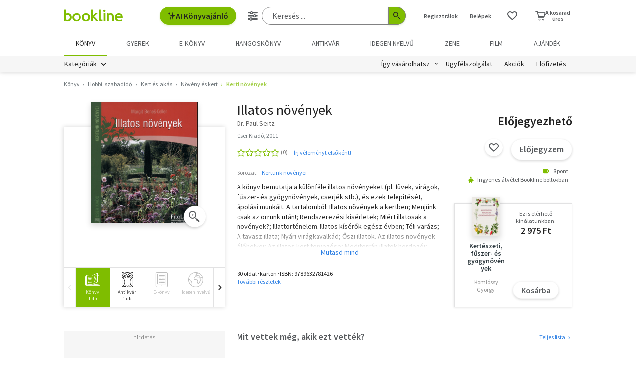

--- FILE ---
content_type: text/html; charset=utf-8
request_url: https://www.google.com/recaptcha/api2/aframe
body_size: -85
content:
<!DOCTYPE HTML><html><head><meta http-equiv="content-type" content="text/html; charset=UTF-8"></head><body><script nonce="Zb7h06WVyiz8BNQudCBghA">/** Anti-fraud and anti-abuse applications only. See google.com/recaptcha */ try{var clients={'sodar':'https://pagead2.googlesyndication.com/pagead/sodar?'};window.addEventListener("message",function(a){try{if(a.source===window.parent){var b=JSON.parse(a.data);var c=clients[b['id']];if(c){var d=document.createElement('img');d.src=c+b['params']+'&rc='+(localStorage.getItem("rc::a")?sessionStorage.getItem("rc::b"):"");window.document.body.appendChild(d);sessionStorage.setItem("rc::e",parseInt(sessionStorage.getItem("rc::e")||0)+1);localStorage.setItem("rc::h",'1768533583074');}}}catch(b){}});window.parent.postMessage("_grecaptcha_ready", "*");}catch(b){}</script></body></html>